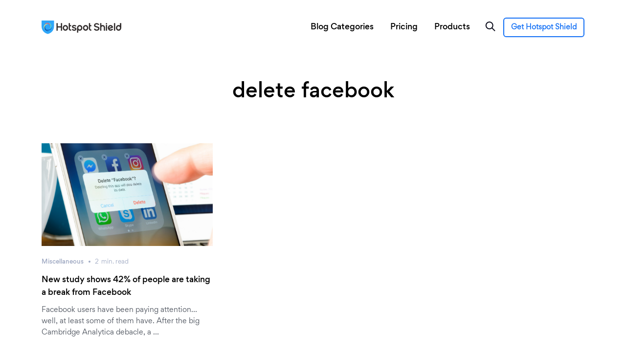

--- FILE ---
content_type: text/html; charset=UTF-8
request_url: https://www.hotspotshield.com/blog/tag/delete-facebook/
body_size: 11097
content:
<!DOCTYPE html>
<html lang="en-US" id="html">
<head>
	<meta charset="UTF-8">
	<meta name="viewport" content="width=device-width, initial-scale=1, shrink-to-fit=no">
	<link rel="profile" href="https://gmpg.org/xfn/11">

    <link rel="shortcut icon" href="https://blog.hotspotshield.com/wp-content/themes/hotspotshieldblog/img/ico/favicon.ico" type="image/x-icon">
    <link rel="apple-touch-icon" sizes="57x57" href="https://blog.hotspotshield.com/wp-content/themes/hotspotshieldblog/img/ico/apple-icon-57x57.png">
	<link rel="apple-touch-icon" sizes="60x60" href="https://blog.hotspotshield.com/wp-content/themes/hotspotshieldblog/img/ico/apple-icon-60x60.png">
	<link rel="apple-touch-icon" sizes="72x72" href="https://blog.hotspotshield.com/wp-content/themes/hotspotshieldblog/img/ico/apple-icon-72x72.png">
	<link rel="apple-touch-icon" sizes="76x76" href="https://blog.hotspotshield.com/wp-content/themes/hotspotshieldblog/img/ico/apple-icon-76x76.png">
	<link rel="apple-touch-icon" sizes="114x114" href="https://blog.hotspotshield.com/wp-content/themes/hotspotshieldblog/img/ico/apple-icon-114x114.png">
	<link rel="apple-touch-icon" sizes="120x120" href="https://blog.hotspotshield.com/wp-content/themes/hotspotshieldblog/img/ico/apple-icon-120x120.png">
	<link rel="apple-touch-icon" sizes="144x144" href="https://blog.hotspotshield.com/wp-content/themes/hotspotshieldblog/img/ico/apple-icon-144x144.png">
	<link rel="apple-touch-icon" sizes="152x152" href="https://blog.hotspotshield.com/wp-content/themes/hotspotshieldblog/img/ico/apple-icon-152x152.png">
	<link rel="apple-touch-icon" sizes="180x180" href="https://blog.hotspotshield.com/wp-content/themes/hotspotshieldblog/img/ico/apple-icon-180x180.png">
	<link rel="icon" type="image/png" sizes="192x192"  href="https://blog.hotspotshield.com/wp-content/themes/hotspotshieldblog/img/ico/android-icon-192x192.png">
	<link rel="icon" type="image/png" sizes="32x32" href="https://blog.hotspotshield.com/wp-content/themes/hotspotshieldblog/img/ico/favicon-32x32.png">
	<link rel="icon" type="image/png" sizes="96x96" href="https://blog.hotspotshield.com/wp-content/themes/hotspotshieldblog/img/ico/favicon-96x96.png">
	<link rel="icon" type="image/png" sizes="16x16" href="https://blog.hotspotshield.com/wp-content/themes/hotspotshieldblog/img/ico/favicon-16x16.png">
	<meta name="theme-color" content="#ffffff">	
	

	<title>delete facebook &#8211; Hotspot Shield VPN</title>
<meta name='robots' content='max-image-preview:large' />
	<style>img:is([sizes="auto" i], [sizes^="auto," i]) { contain-intrinsic-size: 3000px 1500px }</style>
	<link rel='dns-prefetch' href='//www.hotspotshield.com' />
<link rel='stylesheet' id='wp-block-library-css' href='https://blog.hotspotshield.com/wp-includes/css/dist/block-library/style.min.css?ver=6.8.3' type='text/css' media='all' />
<style id='classic-theme-styles-inline-css' type='text/css'>
/*! This file is auto-generated */
.wp-block-button__link{color:#fff;background-color:#32373c;border-radius:9999px;box-shadow:none;text-decoration:none;padding:calc(.667em + 2px) calc(1.333em + 2px);font-size:1.125em}.wp-block-file__button{background:#32373c;color:#fff;text-decoration:none}
</style>
<style id='safe-svg-svg-icon-style-inline-css' type='text/css'>
.safe-svg-cover{text-align:center}.safe-svg-cover .safe-svg-inside{display:inline-block;max-width:100%}.safe-svg-cover svg{fill:currentColor;height:100%;max-height:100%;max-width:100%;width:100%}

</style>
<link rel='stylesheet' id='wp-components-css' href='https://blog.hotspotshield.com/wp-includes/css/dist/components/style.min.css?ver=6.8.3' type='text/css' media='all' />
<link rel='stylesheet' id='wp-preferences-css' href='https://blog.hotspotshield.com/wp-includes/css/dist/preferences/style.min.css?ver=6.8.3' type='text/css' media='all' />
<link rel='stylesheet' id='wp-block-editor-css' href='https://blog.hotspotshield.com/wp-includes/css/dist/block-editor/style.min.css?ver=6.8.3' type='text/css' media='all' />
<link rel='stylesheet' id='popup-maker-block-library-style-css' href='https://blog.hotspotshield.com/wp-content/plugins/popup-maker/dist/packages/block-library-style.css?ver=dbea705cfafe089d65f1' type='text/css' media='all' />
<style id='global-styles-inline-css' type='text/css'>
:root{--wp--preset--aspect-ratio--square: 1;--wp--preset--aspect-ratio--4-3: 4/3;--wp--preset--aspect-ratio--3-4: 3/4;--wp--preset--aspect-ratio--3-2: 3/2;--wp--preset--aspect-ratio--2-3: 2/3;--wp--preset--aspect-ratio--16-9: 16/9;--wp--preset--aspect-ratio--9-16: 9/16;--wp--preset--color--black: #000000;--wp--preset--color--cyan-bluish-gray: #abb8c3;--wp--preset--color--white: #ffffff;--wp--preset--color--pale-pink: #f78da7;--wp--preset--color--vivid-red: #cf2e2e;--wp--preset--color--luminous-vivid-orange: #ff6900;--wp--preset--color--luminous-vivid-amber: #fcb900;--wp--preset--color--light-green-cyan: #7bdcb5;--wp--preset--color--vivid-green-cyan: #00d084;--wp--preset--color--pale-cyan-blue: #8ed1fc;--wp--preset--color--vivid-cyan-blue: #0693e3;--wp--preset--color--vivid-purple: #9b51e0;--wp--preset--gradient--vivid-cyan-blue-to-vivid-purple: linear-gradient(135deg,rgba(6,147,227,1) 0%,rgb(155,81,224) 100%);--wp--preset--gradient--light-green-cyan-to-vivid-green-cyan: linear-gradient(135deg,rgb(122,220,180) 0%,rgb(0,208,130) 100%);--wp--preset--gradient--luminous-vivid-amber-to-luminous-vivid-orange: linear-gradient(135deg,rgba(252,185,0,1) 0%,rgba(255,105,0,1) 100%);--wp--preset--gradient--luminous-vivid-orange-to-vivid-red: linear-gradient(135deg,rgba(255,105,0,1) 0%,rgb(207,46,46) 100%);--wp--preset--gradient--very-light-gray-to-cyan-bluish-gray: linear-gradient(135deg,rgb(238,238,238) 0%,rgb(169,184,195) 100%);--wp--preset--gradient--cool-to-warm-spectrum: linear-gradient(135deg,rgb(74,234,220) 0%,rgb(151,120,209) 20%,rgb(207,42,186) 40%,rgb(238,44,130) 60%,rgb(251,105,98) 80%,rgb(254,248,76) 100%);--wp--preset--gradient--blush-light-purple: linear-gradient(135deg,rgb(255,206,236) 0%,rgb(152,150,240) 100%);--wp--preset--gradient--blush-bordeaux: linear-gradient(135deg,rgb(254,205,165) 0%,rgb(254,45,45) 50%,rgb(107,0,62) 100%);--wp--preset--gradient--luminous-dusk: linear-gradient(135deg,rgb(255,203,112) 0%,rgb(199,81,192) 50%,rgb(65,88,208) 100%);--wp--preset--gradient--pale-ocean: linear-gradient(135deg,rgb(255,245,203) 0%,rgb(182,227,212) 50%,rgb(51,167,181) 100%);--wp--preset--gradient--electric-grass: linear-gradient(135deg,rgb(202,248,128) 0%,rgb(113,206,126) 100%);--wp--preset--gradient--midnight: linear-gradient(135deg,rgb(2,3,129) 0%,rgb(40,116,252) 100%);--wp--preset--font-size--small: 13px;--wp--preset--font-size--medium: 20px;--wp--preset--font-size--large: 36px;--wp--preset--font-size--x-large: 42px;--wp--preset--spacing--20: 0.44rem;--wp--preset--spacing--30: 0.67rem;--wp--preset--spacing--40: 1rem;--wp--preset--spacing--50: 1.5rem;--wp--preset--spacing--60: 2.25rem;--wp--preset--spacing--70: 3.38rem;--wp--preset--spacing--80: 5.06rem;--wp--preset--shadow--natural: 6px 6px 9px rgba(0, 0, 0, 0.2);--wp--preset--shadow--deep: 12px 12px 50px rgba(0, 0, 0, 0.4);--wp--preset--shadow--sharp: 6px 6px 0px rgba(0, 0, 0, 0.2);--wp--preset--shadow--outlined: 6px 6px 0px -3px rgba(255, 255, 255, 1), 6px 6px rgba(0, 0, 0, 1);--wp--preset--shadow--crisp: 6px 6px 0px rgba(0, 0, 0, 1);}:where(.is-layout-flex){gap: 0.5em;}:where(.is-layout-grid){gap: 0.5em;}body .is-layout-flex{display: flex;}.is-layout-flex{flex-wrap: wrap;align-items: center;}.is-layout-flex > :is(*, div){margin: 0;}body .is-layout-grid{display: grid;}.is-layout-grid > :is(*, div){margin: 0;}:where(.wp-block-columns.is-layout-flex){gap: 2em;}:where(.wp-block-columns.is-layout-grid){gap: 2em;}:where(.wp-block-post-template.is-layout-flex){gap: 1.25em;}:where(.wp-block-post-template.is-layout-grid){gap: 1.25em;}.has-black-color{color: var(--wp--preset--color--black) !important;}.has-cyan-bluish-gray-color{color: var(--wp--preset--color--cyan-bluish-gray) !important;}.has-white-color{color: var(--wp--preset--color--white) !important;}.has-pale-pink-color{color: var(--wp--preset--color--pale-pink) !important;}.has-vivid-red-color{color: var(--wp--preset--color--vivid-red) !important;}.has-luminous-vivid-orange-color{color: var(--wp--preset--color--luminous-vivid-orange) !important;}.has-luminous-vivid-amber-color{color: var(--wp--preset--color--luminous-vivid-amber) !important;}.has-light-green-cyan-color{color: var(--wp--preset--color--light-green-cyan) !important;}.has-vivid-green-cyan-color{color: var(--wp--preset--color--vivid-green-cyan) !important;}.has-pale-cyan-blue-color{color: var(--wp--preset--color--pale-cyan-blue) !important;}.has-vivid-cyan-blue-color{color: var(--wp--preset--color--vivid-cyan-blue) !important;}.has-vivid-purple-color{color: var(--wp--preset--color--vivid-purple) !important;}.has-black-background-color{background-color: var(--wp--preset--color--black) !important;}.has-cyan-bluish-gray-background-color{background-color: var(--wp--preset--color--cyan-bluish-gray) !important;}.has-white-background-color{background-color: var(--wp--preset--color--white) !important;}.has-pale-pink-background-color{background-color: var(--wp--preset--color--pale-pink) !important;}.has-vivid-red-background-color{background-color: var(--wp--preset--color--vivid-red) !important;}.has-luminous-vivid-orange-background-color{background-color: var(--wp--preset--color--luminous-vivid-orange) !important;}.has-luminous-vivid-amber-background-color{background-color: var(--wp--preset--color--luminous-vivid-amber) !important;}.has-light-green-cyan-background-color{background-color: var(--wp--preset--color--light-green-cyan) !important;}.has-vivid-green-cyan-background-color{background-color: var(--wp--preset--color--vivid-green-cyan) !important;}.has-pale-cyan-blue-background-color{background-color: var(--wp--preset--color--pale-cyan-blue) !important;}.has-vivid-cyan-blue-background-color{background-color: var(--wp--preset--color--vivid-cyan-blue) !important;}.has-vivid-purple-background-color{background-color: var(--wp--preset--color--vivid-purple) !important;}.has-black-border-color{border-color: var(--wp--preset--color--black) !important;}.has-cyan-bluish-gray-border-color{border-color: var(--wp--preset--color--cyan-bluish-gray) !important;}.has-white-border-color{border-color: var(--wp--preset--color--white) !important;}.has-pale-pink-border-color{border-color: var(--wp--preset--color--pale-pink) !important;}.has-vivid-red-border-color{border-color: var(--wp--preset--color--vivid-red) !important;}.has-luminous-vivid-orange-border-color{border-color: var(--wp--preset--color--luminous-vivid-orange) !important;}.has-luminous-vivid-amber-border-color{border-color: var(--wp--preset--color--luminous-vivid-amber) !important;}.has-light-green-cyan-border-color{border-color: var(--wp--preset--color--light-green-cyan) !important;}.has-vivid-green-cyan-border-color{border-color: var(--wp--preset--color--vivid-green-cyan) !important;}.has-pale-cyan-blue-border-color{border-color: var(--wp--preset--color--pale-cyan-blue) !important;}.has-vivid-cyan-blue-border-color{border-color: var(--wp--preset--color--vivid-cyan-blue) !important;}.has-vivid-purple-border-color{border-color: var(--wp--preset--color--vivid-purple) !important;}.has-vivid-cyan-blue-to-vivid-purple-gradient-background{background: var(--wp--preset--gradient--vivid-cyan-blue-to-vivid-purple) !important;}.has-light-green-cyan-to-vivid-green-cyan-gradient-background{background: var(--wp--preset--gradient--light-green-cyan-to-vivid-green-cyan) !important;}.has-luminous-vivid-amber-to-luminous-vivid-orange-gradient-background{background: var(--wp--preset--gradient--luminous-vivid-amber-to-luminous-vivid-orange) !important;}.has-luminous-vivid-orange-to-vivid-red-gradient-background{background: var(--wp--preset--gradient--luminous-vivid-orange-to-vivid-red) !important;}.has-very-light-gray-to-cyan-bluish-gray-gradient-background{background: var(--wp--preset--gradient--very-light-gray-to-cyan-bluish-gray) !important;}.has-cool-to-warm-spectrum-gradient-background{background: var(--wp--preset--gradient--cool-to-warm-spectrum) !important;}.has-blush-light-purple-gradient-background{background: var(--wp--preset--gradient--blush-light-purple) !important;}.has-blush-bordeaux-gradient-background{background: var(--wp--preset--gradient--blush-bordeaux) !important;}.has-luminous-dusk-gradient-background{background: var(--wp--preset--gradient--luminous-dusk) !important;}.has-pale-ocean-gradient-background{background: var(--wp--preset--gradient--pale-ocean) !important;}.has-electric-grass-gradient-background{background: var(--wp--preset--gradient--electric-grass) !important;}.has-midnight-gradient-background{background: var(--wp--preset--gradient--midnight) !important;}.has-small-font-size{font-size: var(--wp--preset--font-size--small) !important;}.has-medium-font-size{font-size: var(--wp--preset--font-size--medium) !important;}.has-large-font-size{font-size: var(--wp--preset--font-size--large) !important;}.has-x-large-font-size{font-size: var(--wp--preset--font-size--x-large) !important;}
:where(.wp-block-post-template.is-layout-flex){gap: 1.25em;}:where(.wp-block-post-template.is-layout-grid){gap: 1.25em;}
:where(.wp-block-columns.is-layout-flex){gap: 2em;}:where(.wp-block-columns.is-layout-grid){gap: 2em;}
:root :where(.wp-block-pullquote){font-size: 1.5em;line-height: 1.6;}
</style>
<link rel='stylesheet' id='widgets-on-pages-css' href='https://blog.hotspotshield.com/wp-content/plugins/widgets-on-pages/public/css/widgets-on-pages-public.css?ver=1.4.0' type='text/css' media='all' />
<link rel='stylesheet' id='ppress-frontend-css' href='https://blog.hotspotshield.com/wp-content/plugins/wp-user-avatar/assets/css/frontend.min.css?ver=4.16.8' type='text/css' media='all' />
<link rel='stylesheet' id='ppress-flatpickr-css' href='https://blog.hotspotshield.com/wp-content/plugins/wp-user-avatar/assets/flatpickr/flatpickr.min.css?ver=4.16.8' type='text/css' media='all' />
<link rel='stylesheet' id='ppress-select2-css' href='https://blog.hotspotshield.com/wp-content/plugins/wp-user-avatar/assets/select2/select2.min.css?ver=6.8.3' type='text/css' media='all' />
<link rel='stylesheet' id='understrap-styles-css' href='https://blog.hotspotshield.com/wp-content/themes/hotspotshieldblog/css/theme.min.css?ver=0.9.1.1692786596' type='text/css' media='all' />
<link rel='stylesheet' id='newsletter-css' href='https://blog.hotspotshield.com/wp-content/plugins/newsletter/style.css?ver=9.1.0' type='text/css' media='all' />
<link rel='stylesheet' id='wp-pagenavi-css' href='https://blog.hotspotshield.com/wp-content/plugins/wp-pagenavi/pagenavi-css.css?ver=2.70' type='text/css' media='all' />
<link rel='stylesheet' id='heateor_sss_frontend_css-css' href='https://blog.hotspotshield.com/wp-content/plugins/sassy-social-share/public/css/sassy-social-share-public.css?ver=3.3.79' type='text/css' media='all' />
<style id='heateor_sss_frontend_css-inline-css' type='text/css'>
.heateor_sss_button_instagram span.heateor_sss_svg,a.heateor_sss_instagram span.heateor_sss_svg{background:radial-gradient(circle at 30% 107%,#fdf497 0,#fdf497 5%,#fd5949 45%,#d6249f 60%,#285aeb 90%)}.heateor_sss_horizontal_sharing .heateor_sss_svg,.heateor_sss_standard_follow_icons_container .heateor_sss_svg{color:#fff;border-width:0px;border-style:solid;border-color:transparent}.heateor_sss_horizontal_sharing .heateorSssTCBackground{color:#666}.heateor_sss_horizontal_sharing span.heateor_sss_svg:hover,.heateor_sss_standard_follow_icons_container span.heateor_sss_svg:hover{border-color:transparent;}.heateor_sss_vertical_sharing span.heateor_sss_svg,.heateor_sss_floating_follow_icons_container span.heateor_sss_svg{color:#fff;border-width:0px;border-style:solid;border-color:transparent;}.heateor_sss_vertical_sharing .heateorSssTCBackground{color:#666;}.heateor_sss_vertical_sharing span.heateor_sss_svg:hover,.heateor_sss_floating_follow_icons_container span.heateor_sss_svg:hover{border-color:transparent;}@media screen and (max-width:783px) {.heateor_sss_vertical_sharing{display:none!important}}
</style>
<link rel='stylesheet' id='popup-maker-site-css' href='//blog.hotspotshield.com/wp-content/uploads/pum/pum-site-styles.css?generated=1755234298&#038;ver=1.21.5' type='text/css' media='all' />
<script type="text/javascript" src="https://blog.hotspotshield.com/wp-includes/js/jquery/jquery.min.js?ver=3.7.1" id="jquery-core-js"></script>
<script type="text/javascript" src="https://blog.hotspotshield.com/wp-includes/js/jquery/jquery-migrate.min.js?ver=3.4.1" id="jquery-migrate-js"></script>
<script type="text/javascript" src="https://blog.hotspotshield.com/wp-content/plugins/wp-user-avatar/assets/flatpickr/flatpickr.min.js?ver=4.16.8" id="ppress-flatpickr-js"></script>
<script type="text/javascript" src="https://blog.hotspotshield.com/wp-content/plugins/wp-user-avatar/assets/select2/select2.min.js?ver=4.16.8" id="ppress-select2-js"></script>
<link rel="https://api.w.org/" href="https://blog.hotspotshield.com/wp-json/" /><link rel="alternate" title="JSON" type="application/json" href="https://blog.hotspotshield.com/wp-json/wp/v2/tags/4103" /><meta name="mobile-web-app-capable" content="yes">
<meta name="apple-mobile-web-app-capable" content="yes">
<meta name="apple-mobile-web-app-title" content="Hotspot Shield VPN - ">
		<style type="text/css" id="wp-custom-css">
			.left-col1 {
	padding-left: 50px;
}

.left-col2 {
	padding-left: 25px;
}

strong, b{
	font-family: "Gordita Medium";
}
.getbtn-cta {
		display: inline-block;
    border: solid 2px #1370f5;
    line-height: 16px;
    height: 40px;
    padding: 10px 14px !important;
    font-size: 14px;
    color: #1370F5;
    border-radius: 6px;
    text-align: center;
    font-weight: 600;
    width: auto;
}
.getbtn-cta a {
    color: #1370F5 !important;
		font-family: "Gordita" !important;
}

.getbtn-cta:hover {
	border: 2px solid #118CFF;
  background: #118CFF;
	color: #fff;
}

/*Author profile styles*/

#author {
	background: #fafafa;
	padding: 50px 0px;
	margin-bottom: 50px;
}

.authorcolumn1 {
  float: left;
  width: 25%;
  padding: 5px;
}
.authorcolumn2 {
  float: left;
  width: 75%;
  padding: 5px 5px 5px 50px;
}

@media screen and (max-width: 500px) {
  .authorcolumn1 {
    width: 100%;
		padding: 15px 5px;
  }
	.authorcolumn2 {
		width: 100%;
		padding: 5px;
	}
}

/*Our Authors*/

#authorslist {
	background: #fafafa;
	padding: 50px 0px;
	margin-top: 0px;
	margin-bottom: 50px;
}
#authorslist > div > div > div.authorscolumn2 > h1 {
	
}

.authorscolumn1 {
  float: left;
  width: 60%;
  padding: 5px;
}
.authorscolumn2 {
  float: left;
  width: 40%;
  padding: 5px 5px 5px 50px;
}

@media screen and (max-width: 500px) {
	.regular__content{
		padding: 15px;
	}
	
	#authorslist {
	background: #fafafa;
	padding: 0px;
	margin-top: 0px;
	margin-bottom: 20px;
}
  .authorscolumn1 {
    width: 100%;
		padding: 0;
  }
	.authorscolumn2 {
		width: 100%;
		padding: 15px;
	}
}
#page__footer .footer__wrapper .footer__menu h5 {
    font-size: 14px;
    font-family: "Gordita";
    line-height: 16px;
    margin-bottom: 7px;
    position: relative;
    color: #fff;
}
#page__footer {
    background: #101010;
    font-size: .875rem;
    overflow: hidden;
    padding-top: 60px;
    padding-bottom: 0px;
}
#page__footer .footer__wrapper {
    margin: 0 auto;
    padding: 0 30px;
    max-width: 1170px;
}
#page__footer .footer__wrapper .footer__menu {
    margin: 0 0 60px;
}
.footer__menu--list {
    line-height: 16px;
    width: 160px;
    margin-right: 30px;
    margin-left: 0;
    padding-right: 0;
}
#page__footer .footer__wrapper .footer__menu .footer__menu--list li a {
    font-size: 14px;
    line-height: 16px;
    padding-top: 7px;
    padding-bottom: 7px;
    display: block;
    color: #b3b3b3;
    font-family: "Gordita";
}
#page__footer .footer__wrapper .footer__menu .footer__menu--list li a:hover {
    color: #1370f5;
}
#page__footer .footer__bottom {
    margin-top: 0px;
    padding-bottom: 8px;
}
#page__footer .footer__bottom .footer__socials {
    position: relative;
    top: -6px;
}
#page__footer .footer__bottom .footer__socials a {
    padding: 11px 11px 14px;
}
#page__footer .footer__nav {
    padding-bottom: 56px;
}
#page__footer .footer__nav #menu-tos-menu li a {
    font-size: 12px;
    color: #b3b3b3;
    margin-right: 10px;
    font-family: "Gordita";
}
#page__footer .footer__nav #menu-tos-menu li a:hover {
    color: #1370f5;
}
#page__footer .footer__nav small {
    font-family: "Gordita";
    font-size: 12px;
    line-height: 18px;
    color: #707070;
}
.footer__menu--list .menu-item-5991 {
	display:none !important;
}		</style>
			<script src="https://cmp.osano.com/16A2vNUFatg5b44KX/fc80ae52-dd27-4d1b-9a67-d9de5f3e1473/osano.js"></script>
</head>

<body class="archive tag-delete-facebook tag-4103 wp-theme-hotspotshieldblog group-blog hfeed">

	<div class="menu-overlay"></div>

	<div class="main-menu-sidebar visible-xs visible-sm visible-md" id="menu">

		<header>
			<a href="https://www.hotspotshield.com" class="d-md-block mobile-logo">
				<img src="https://blog.hotspotshield.com/wp-content/uploads/2020/09/full.svg" alt="Hotspot Shield VPN">
			</a>				
			<a href="javascript:;" class="close-menu-btn"><svg viewBox="0 0 20 20" id="icon-close-push" width="16px" height="16px"><g stroke="#fff" stroke-width="2" fill="none" fill-rule="evenodd" stroke-linecap="square"><path d="M2 2l16 16M2 18L18 2"></path></g></svg></a>
		</header>
		<!-- // header  -->

		<nav id="sidebar-menu-wrapper">
			<div id="menu">    
				<ul class="nav-links">
				<li id="menu-item-5896" class="menu-item menu-item-type-custom menu-item-object-custom menu-item-has-children menu-item-5896 has-menu"><a title="Blog Categories" href="https://www.hotspotshield.com/blog" aria-haspopup="true"  data-toggle="dropdownx" >Blog Categories</a><small></small>
<ul role="menu" class=" dropdown-some">
	<li id="menu-item-5897" class="menu-item menu-item-type-taxonomy menu-item-object-category menu-item-5897"><a title="Gaming" href="https://blog.hotspotshield.com/category/gaming/"  data-toggle="dropdownx" >Gaming</a></li>
	<li id="menu-item-5898" class="menu-item menu-item-type-taxonomy menu-item-object-category menu-item-5898"><a title="Internet Censorship" href="https://blog.hotspotshield.com/category/internet-censorship/"  data-toggle="dropdownx" >Internet Censorship</a></li>
	<li id="menu-item-5899" class="menu-item menu-item-type-taxonomy menu-item-object-category menu-item-5899"><a title="Miscellaneous" href="https://blog.hotspotshield.com/category/miscellaneous/"  data-toggle="dropdownx" >Miscellaneous</a></li>
	<li id="menu-item-5900" class="menu-item menu-item-type-taxonomy menu-item-object-category menu-item-5900"><a title="Music" href="https://blog.hotspotshield.com/category/music/"  data-toggle="dropdownx" >Music</a></li>
	<li id="menu-item-5901" class="menu-item menu-item-type-taxonomy menu-item-object-category menu-item-5901"><a title="Parenting" href="https://blog.hotspotshield.com/category/parenting/"  data-toggle="dropdownx" >Parenting</a></li>
	<li id="menu-item-5902" class="menu-item menu-item-type-taxonomy menu-item-object-category menu-item-5902"><a title="Privacy &amp; Security" href="https://blog.hotspotshield.com/category/privacy-security/"  data-toggle="dropdownx" >Privacy &amp; Security</a></li>
	<li id="menu-item-5903" class="menu-item menu-item-type-taxonomy menu-item-object-category menu-item-5903"><a title="Product News" href="https://blog.hotspotshield.com/category/product-news/"  data-toggle="dropdownx" >Product News</a></li>
	<li id="menu-item-5904" class="menu-item menu-item-type-taxonomy menu-item-object-category menu-item-5904"><a title="Sports" href="https://blog.hotspotshield.com/category/sports/"  data-toggle="dropdownx" >Sports</a></li>
	<li id="menu-item-5905" class="menu-item menu-item-type-taxonomy menu-item-object-category menu-item-5905"><a title="Tips" href="https://blog.hotspotshield.com/category/tips/"  data-toggle="dropdownx" >Tips</a></li>
	<li id="menu-item-5906" class="menu-item menu-item-type-taxonomy menu-item-object-category menu-item-5906"><a title="Travel" href="https://blog.hotspotshield.com/category/travel/"  data-toggle="dropdownx" >Travel</a></li>
	<li id="menu-item-5907" class="menu-item menu-item-type-taxonomy menu-item-object-category menu-item-5907"><a title="TV &amp; Movies" href="https://blog.hotspotshield.com/category/tv-movies/"  data-toggle="dropdownx" >TV &amp; Movies</a></li>
</ul>
</li>
<li id="menu-item-6134" class="menu-item menu-item-type-custom menu-item-object-custom menu-item-6134"><a title="Pricing" href="https://www.hotspotshield.com/select-plan/"  data-toggle="dropdownx" >Pricing</a></li>
<li id="menu-item-6133" class="menu-item menu-item-type-custom menu-item-object-custom menu-item-6133"><a title="Products" href="https://www.hotspotshield.com/vpn/vpn-for-mac/"  data-toggle="dropdownx" >Products</a></li>
  			
				</ul>
			</div>
			<!-- // menu  -->
		</nav>
		<!-- // sidebar menu wrapper  -->

	</div>

    <div class="fixed-top" id="header-blog">
        <div class="container">
			<div class="top__branding">
				<a href="https://www.hotspotshield.com" class="desk-logo"><img src="https://blog.hotspotshield.com/wp-content/uploads/2020/09/full.svg" alt="Hotspot Shield VPN"></a>
				<a href="https://www.hotspotshield.com" class="mobile-logo"><img src="https://blog.hotspotshield.com/wp-content/uploads/2020/09/full.svg" alt="Hotspot Shield VPN"></a>
			</div>
			<!-- // braidng  -->      
			<div class="top__nav">
			    <div class="menu-blog-menu-container"><ul id="menu-blog-menu-1" class="menu"><li class="menu-item menu-item-type-custom menu-item-object-custom menu-item-has-children menu-item-5896"><a href="https://www.hotspotshield.com/blog">Blog Categories</a>
<ul class="sub-menu">
	<li class="menu-item menu-item-type-taxonomy menu-item-object-category menu-item-5897"><a href="https://blog.hotspotshield.com/category/gaming/">Gaming</a></li>
	<li class="menu-item menu-item-type-taxonomy menu-item-object-category menu-item-5898"><a href="https://blog.hotspotshield.com/category/internet-censorship/">Internet Censorship</a></li>
	<li class="menu-item menu-item-type-taxonomy menu-item-object-category menu-item-5899"><a href="https://blog.hotspotshield.com/category/miscellaneous/">Miscellaneous</a></li>
	<li class="menu-item menu-item-type-taxonomy menu-item-object-category menu-item-5900"><a href="https://blog.hotspotshield.com/category/music/">Music</a></li>
	<li class="menu-item menu-item-type-taxonomy menu-item-object-category menu-item-5901"><a href="https://blog.hotspotshield.com/category/parenting/">Parenting</a></li>
	<li class="menu-item menu-item-type-taxonomy menu-item-object-category menu-item-5902"><a href="https://blog.hotspotshield.com/category/privacy-security/">Privacy &amp; Security</a></li>
	<li class="menu-item menu-item-type-taxonomy menu-item-object-category menu-item-5903"><a href="https://blog.hotspotshield.com/category/product-news/">Product News</a></li>
	<li class="menu-item menu-item-type-taxonomy menu-item-object-category menu-item-5904"><a href="https://blog.hotspotshield.com/category/sports/">Sports</a></li>
	<li class="menu-item menu-item-type-taxonomy menu-item-object-category menu-item-5905"><a href="https://blog.hotspotshield.com/category/tips/">Tips</a></li>
	<li class="menu-item menu-item-type-taxonomy menu-item-object-category menu-item-5906"><a href="https://blog.hotspotshield.com/category/travel/">Travel</a></li>
	<li class="menu-item menu-item-type-taxonomy menu-item-object-category menu-item-5907"><a href="https://blog.hotspotshield.com/category/tv-movies/">TV &amp; Movies</a></li>
</ul>
</li>
<li class="menu-item menu-item-type-custom menu-item-object-custom menu-item-6134"><a href="https://www.hotspotshield.com/select-plan/">Pricing</a></li>
<li class="menu-item menu-item-type-custom menu-item-object-custom menu-item-6133"><a href="https://www.hotspotshield.com/vpn/vpn-for-mac/">Products</a></li>
</ul></div>				<a href="javascript:;" id="search-btn"><img src="https://blog.hotspotshield.com/wp-content/themes/hotspotshieldblog/img/ico/search.svg" alt=""></a>
				<a class="getbtn-cta" href="https://www.hotspotshield.com/select-plan/">Get Hotspot Shield</a>
			</div>
			<!-- // nav  -->     
			<div id="search-bar">
				<form role="search" action="https://blog.hotspotshield.com/" method="get" id="searchform">
					<input type="text" name="s" placeholder="Search"/>
					<button type="submit" alt="Search" value=""><img src="https://blog.hotspotshield.com/wp-content/themes/hotspotshieldblog/img/ico/search-small.svg" alt=""></button>
				</form>
				<a href="javascript:;" class="btn-close"><img src="https://blog.hotspotshield.com/wp-content/themes/hotspotshieldblog/img/ico/close-search.svg" alt=""></a>
			</div>
			<!-- // search bar  -->			
			<div id="mobile-menu--btn" class="d-lg-none">
				<a href="javascript:;">
					<span></span>
					<span></span>
					<span></span>
				</a>
			</div>
			<!-- // mobile  -->		
			<a href="javascript:;" id="search-btn--mobile" class="d-lg-none"><img src="https://blog.hotspotshield.com/wp-content/themes/hotspotshieldblog/img/ico/search.svg" alt=""></a>
        </div>
        <!-- // container  -->
    </div>
    <!-- // blog header  -->
    <div id="blog-page">

        <div id="blog-latest">
            <header>
                <h2>delete facebook</h2>
            </header>
            <!-- // header  -->

            <div class="container blog-container">
                <div class="row">            


                    
                        <div class="col-lg-4 col-md-4">
                            <article class="blog-article">
                                <div class="blog-article__image">
                                    <a href="https://blog.hotspotshield.com/study-delete-facebook/">
                                        <!--  

                                        <img alt=""
                                            srcset=" 1x, 
                                             2x" src=""/>  -->

                                        <img alt="New study shows 42% of people are taking a break from Facebook"
                                        srcset="https://blog.hotspotshield.com/wp-content/uploads/2018/07/iStock-926131762.jpg 1x, 
                                        https://blog.hotspotshield.com/wp-content/uploads/2018/07/iStock-926131762.jpg 2x" class="img-responsive" src="https://blog.hotspotshield.com/wp-content/uploads/2018/07/iStock-926131762.jpg" /> 

                                    </a>
                                </div>
                                <!-- // image  -->
                                <div class="blog-article__content">
                                    <div class="metas">
                                        <span><a href="https://blog.hotspotshield.com/category/miscellaneous/">Miscellaneous</a></span>
                                        <span><span class="span-reading-time rt-reading-time"><span class="rt-label rt-prefix"></span> <span class="rt-time"> 2</span> <span class="rt-label rt-postfix">min.</span></span>  read</span>
                                    </div>
                                    <!-- // metas  -->                                
                                    <h3><a href="https://blog.hotspotshield.com/study-delete-facebook/">New study shows 42% of people are taking a break from Facebook</a></h3>
                                    <p>Facebook users have been paying attention…well, at least some of them have. After the big Cambridge Analytica debacle, a &#8230;</p>
                                </div>
                                <!-- // content  -->
                            </article>
                            <!-- // article  -->
                        </div>
                        <!-- // col  -->    

                    
                </div>

                <nav class="pagination-block">
                                    </nav>     
                
            </div>
            <!-- // container  -->                     

        </div>
        <!-- // latest  -->
    </div>
    <!-- // blog page  -->


	<footer id="page__footer">
		<div class="footer__wrapper">

			<div class="footer__menu">
				<h5 class="footer__menu--title">Products</h5>
				<ul class="footer__menu--list">
					<li id="menu-item-5986" class="menu-item menu-item-type-custom menu-item-object-custom menu-item-5986"><a href="https://www.hotspotshield.com/free-vpn/">Free VPN Download</a></li>
<li id="menu-item-5987" class="menu-item menu-item-type-custom menu-item-object-custom menu-item-5987"><a href="https://www.hotspotshield.com/vpn/vpn-for-windows">VPN for Windows PC</a></li>
<li id="menu-item-5988" class="menu-item menu-item-type-custom menu-item-object-custom menu-item-5988"><a href="https://www.hotspotshield.com/vpn/vpn-for-mac/">VPN for Mac</a></li>
<li id="menu-item-5989" class="menu-item menu-item-type-custom menu-item-object-custom menu-item-5989"><a href="https://www.hotspotshield.com/vpn/vpn-for-iphone/">VPN for iOS</a></li>
<li id="menu-item-5990" class="menu-item menu-item-type-custom menu-item-object-custom menu-item-5990"><a href="https://www.hotspotshield.com/vpn/vpn-for-android/">VPN for Android</a></li>
<li id="menu-item-5991" class="menu-item menu-item-type-custom menu-item-object-custom menu-item-5991"><a href="https://www.hotspotshield.com/vpn/vpn-for-chrome/">VPN for Chrome</a></li>
<li id="menu-item-6365" class="menu-item menu-item-type-custom menu-item-object-custom menu-item-6365"><a href="https://www.hotspotshield.com/vpn/vpn-for-tv/">VPN for TV</a></li>
				</ul>
			</div>
			<!-- // menu  -->

			<div class="footer__menu">
				<h5 class="footer__menu--title">VPN Info</h5>
				<ul class="footer__menu--list">
					<li id="menu-item-5992" class="menu-item menu-item-type-custom menu-item-object-custom menu-item-home menu-item-5992"><a href="https://blog.hotspotshield.com/">VPN Blog</a></li>
<li id="menu-item-5993" class="menu-item menu-item-type-custom menu-item-object-custom menu-item-5993"><a href="https://www.hotspotshield.com/what-is-a-vpn/">What is a VPN</a></li>
<li id="menu-item-5994" class="menu-item menu-item-type-custom menu-item-object-custom menu-item-5994"><a href="https://www.hotspotshield.com/vpn-service/streaming/netflix-vpn/">Netflix VPN</a></li>
<li id="menu-item-5995" class="menu-item menu-item-type-custom menu-item-object-custom menu-item-5995"><a href="https://www.hotspotshield.com/what-is-a-vpn/private-secure-browsing/">VPN for Privacy</a></li>
<li id="menu-item-5996" class="menu-item menu-item-type-custom menu-item-object-custom menu-item-5996"><a href="https://www.hotspotshield.com/streaming/">VPN for Streaming</a></li>
<li id="menu-item-6125" class="menu-item menu-item-type-custom menu-item-object-custom menu-item-6125"><a href="https://www.hotspotshield.com/blog/gaming-vpn-free/">VPN for Gaming</a></li>
<li id="menu-item-6367" class="menu-item menu-item-type-custom menu-item-object-custom menu-item-6367"><a href="https://www.hotspotshield.com/resources/">VPN Resources</a></li>
<li id="menu-item-6368" class="menu-item menu-item-type-custom menu-item-object-custom menu-item-6368"><a href="https://www.hotspotshield.com/what-is-a-vpn/benefits/">VPN Benefits</a></li>
				</ul>
			</div>
			<!-- // menu  -->		
			
			<div class="footer__menu">
				<h5 class="footer__menu--title">Other Resources</h5>
				<ul class="footer__menu--list">
					<li id="menu-item-5998" class="menu-item menu-item-type-custom menu-item-object-custom menu-item-5998"><a href="https://www.hotspotshield.com/what-is-my-ip/">What is my IP</a></li>
<li id="menu-item-5999" class="menu-item menu-item-type-custom menu-item-object-custom menu-item-5999"><a href="https://www.hotspotshield.com/what-is-my-ip/how-do-ip-addresses-work/">How IP works</a></li>
<li id="menu-item-6000" class="menu-item menu-item-type-custom menu-item-object-custom menu-item-6000"><a href="https://www.hotspotshield.com/what-is-my-ip/what-can-someone-do-with-your-ip-address/">How Hackers Use IP</a></li>
<li id="menu-item-6001" class="menu-item menu-item-type-custom menu-item-object-custom menu-item-6001"><a href="https://www.hotspotshield.com/what-is-my-ip/change-my-ip/">Change My IP</a></li>
<li id="menu-item-6002" class="menu-item menu-item-type-custom menu-item-object-custom menu-item-6002"><a href="https://www.hotspotshield.com/what-is-my-ip/hide-my-ip/">Hide My IP</a></li>
<li id="menu-item-6003" class="menu-item menu-item-type-custom menu-item-object-custom menu-item-6003"><a href="https://www.hotspotshield.com/glossary/">Glossary</a></li>
<li id="menu-item-6369" class="menu-item menu-item-type-custom menu-item-object-custom menu-item-6369"><a href="https://www.hotspotshield.com/free-proxy/">Free Proxy</a></li>
				</ul>
			</div>
			<!-- // menu  -->		
			
			<div class="footer__menu">
				<h5 class="footer__menu--title">About Hotspot Shield</h5>
				<ul class="footer__menu--list">
					<li id="menu-item-6004" class="menu-item menu-item-type-custom menu-item-object-custom menu-item-6004"><a href="https://www.hotspotshield.com//select-plan/">VPN Plans &#038; Pricing</a></li>
<li id="menu-item-6005" class="menu-item menu-item-type-custom menu-item-object-custom menu-item-6005"><a href="https://www.hotspotshield.com/what-is-a-vpn/fastest-vpn/">Fastest VPN</a></li>
<li id="menu-item-6006" class="menu-item menu-item-type-custom menu-item-object-custom menu-item-6006"><a href="https://www.hotspotshield.com/vpn-service/server-locations/">Virtual Locations</a></li>
<li id="menu-item-6007" class="menu-item menu-item-type-custom menu-item-object-custom menu-item-6007"><a href="https://www.hotspotshield.com/reviews">Awards &#038; Reviews</a></li>
<li id="menu-item-6008" class="menu-item menu-item-type-custom menu-item-object-custom menu-item-6008"><a href="https://www.hotspotshield.com/sitemap/">Site Map</a></li>
				</ul>
			</div>
			<!-- // menu  -->		
			
			<div class="footer__menu">
				<h5 class="footer__menu--title">Help</h5>
				<ul class="footer__menu--list">
					<li id="menu-item-6010" class="menu-item menu-item-type-custom menu-item-object-custom menu-item-6010"><a href="https://support.hotspotshield.com/">Support Center</a></li>
<li id="menu-item-6011" class="menu-item menu-item-type-custom menu-item-object-custom menu-item-6011"><a href="https://support.hotspotshield.com/hc/en-us/requests/new">Contact Us</a></li>
<li id="menu-item-6012" class="menu-item menu-item-type-custom menu-item-object-custom menu-item-6012"><a href="https://www.hotspotshield.com/affiliates/">Affiliates</a></li>
<li id="menu-item-6013" class="menu-item menu-item-type-custom menu-item-object-custom menu-item-6013"><a href="https://www.hotspotshield.com/vpn-service/business/">Business VPN</a></li>
				</ul>
			</div>
			<!-- // menu  -->				

		</div>
		<!-- // wrapper  -->
		<div class="container">
			<div class="footer__bottom">
				<div class="footer__socials">
										   															<a href="https://www.facebook.com/hotspotshield" target="_blank" class="facebook">
									<img src="https://blog.hotspotshield.com/wp-content/themes/hotspotshieldblog/img/ico/facebook.svg" alt="Facebook">
									<img src="https://blog.hotspotshield.com/wp-content/themes/hotspotshieldblog/img/ico/facebook-hover.svg" class="icohover" alt="Facebook">
								</a>
							   					   
					   															<a href="https://twitter.com/hotspotshield" target="_blank" class="twitter">
									<img src="https://blog.hotspotshield.com/wp-content/themes/hotspotshieldblog/img/ico/twitter.svg" alt="">
									<img src="https://blog.hotspotshield.com/wp-content/themes/hotspotshieldblog/img/ico/twitter-hover.svg" class="icohover" alt="">
								</a>					
							   					   
					   							   					   
					   															<a href="https://www.instagram.com/hotspotshield/" target="_blank" class="instagram">
									<img src="https://blog.hotspotshield.com/wp-content/themes/hotspotshieldblog/img/ico/insta-white.png" alt="">
									<img src="https://blog.hotspotshield.com/wp-content/themes/hotspotshieldblog/img/ico/instagram-hover.svg" class="icohover" alt="">
								</a>											
							   					   
					   									</div>
				<!-- // socials  -->				
				
			</div>
			<!-- // bottom  -->
			<div class="footer__nav">
				<div class="footer__left">
					<div class="menu-tos-menu-container"><ul id="menu-tos-menu" class="menu"><li id="menu-item-6023" class="menu-item menu-item-type-custom menu-item-object-custom menu-item-6023"><a href="https://www.hotspotshield.com/legal/">Terms of service</a></li>
<li id="menu-item-6022" class="menu-item menu-item-type-custom menu-item-object-custom menu-item-6022"><a href="https://www.hotspotshield.com/privacy-policy/">Privacy policy</a></li>
<li id="menu-item-6126" class="menu-item menu-item-type-custom menu-item-object-custom menu-item-6126"><a href="https://aura.com/legal/do-not-sell">Do not sell my personal information</a></li>
</ul></div>					<small>© Intersections, LLC 2026. All rights reserved.</small>
				</div>
				<!-- // left  -->
				<div class="footer__right">

                    <div class="dropup">
                        <select name="" id="language_select" onchange="window.location = jQuery('#language_select option:selected').val();">
							<option value="/en/">English</option>
							<option value="/de/">Deutsch</option>
							<option value="/fr/">Français</option>
							<option value="/ru/">Русский</option>
							<option value="/ar/">لعربية<</option>
							<option value="/fa/">>فارسی</option>
							<option value="/tr/">Türkçe</option>
							<option value="/vi/">Việt ngữ</option>
							<option value="/zh/">中文</option>
							<option value="/ja/">日本語</option>
							<option value="/ko/">한국어</option>
							<option value="/pt/">Português</option>
							<option value="/es/">Español</option>
						</select>
                    </div>
<!--
						<div class="dropup">
							<button class="dropbtn">English ▾</button>
							<div class="dropup-content">
							<div class="lang_menu__list">
							<a href="/de/">Deutsch</a>
							<a href="/fr/">Français</a>
							<a href="/ru/">Русский</a>
							<a href="/ar/">العربية</a>
							<a href="/fa/">فارسی</a>
							<a href="/tr/">Türkçe</a>
							<a href="/vi/">Việt ngữ</a>
							<a href="/zh/">中文</a>
							<a href="/ja/">日本語</a>
							<a href="/ko/">한국어</a>
							<a href="/pt/">Português</a>
							 <a href="/es/">Español</a></div>
							</div>
						</div>
						 -->
				</div>
				<!-- // lang  -->
			</div>
			<!-- // footer nav  -->
		</div>
		<!-- // conmtainer  -->
	</footer>
	<!-- // page footer  -->


	<script type="speculationrules">
{"prefetch":[{"source":"document","where":{"and":[{"href_matches":"\/*"},{"not":{"href_matches":["\/wp-*.php","\/wp-admin\/*","\/wp-content\/uploads\/*","\/wp-content\/*","\/wp-content\/plugins\/*","\/wp-content\/themes\/hotspotshieldblog\/*","\/*\\?(.+)"]}},{"not":{"selector_matches":"a[rel~=\"nofollow\"]"}},{"not":{"selector_matches":".no-prefetch, .no-prefetch a"}}]},"eagerness":"conservative"}]}
</script>
<div 
	id="pum-5639" 
	role="dialog" 
	aria-modal="false"
	class="pum pum-overlay pum-theme-5633 pum-theme-default-theme popmake-overlay click_open" 
	data-popmake="{&quot;id&quot;:5639,&quot;slug&quot;:&quot;mailup-popup&quot;,&quot;theme_id&quot;:5633,&quot;cookies&quot;:[],&quot;triggers&quot;:[{&quot;type&quot;:&quot;click_open&quot;,&quot;settings&quot;:{&quot;extra_selectors&quot;:&quot;&quot;,&quot;cookie_name&quot;:null}}],&quot;mobile_disabled&quot;:null,&quot;tablet_disabled&quot;:null,&quot;meta&quot;:{&quot;display&quot;:{&quot;stackable&quot;:false,&quot;overlay_disabled&quot;:false,&quot;scrollable_content&quot;:false,&quot;disable_reposition&quot;:false,&quot;size&quot;:false,&quot;responsive_min_width&quot;:false,&quot;responsive_min_width_unit&quot;:false,&quot;responsive_max_width&quot;:false,&quot;responsive_max_width_unit&quot;:false,&quot;custom_width&quot;:false,&quot;custom_width_unit&quot;:false,&quot;custom_height&quot;:false,&quot;custom_height_unit&quot;:false,&quot;custom_height_auto&quot;:false,&quot;location&quot;:false,&quot;position_from_trigger&quot;:false,&quot;position_top&quot;:false,&quot;position_left&quot;:false,&quot;position_bottom&quot;:false,&quot;position_right&quot;:false,&quot;position_fixed&quot;:false,&quot;animation_type&quot;:false,&quot;animation_speed&quot;:false,&quot;animation_origin&quot;:false,&quot;overlay_zindex&quot;:false,&quot;zindex&quot;:false},&quot;close&quot;:{&quot;text&quot;:false,&quot;button_delay&quot;:false,&quot;overlay_click&quot;:false,&quot;esc_press&quot;:false,&quot;f4_press&quot;:false},&quot;click_open&quot;:[]}}">

	<div id="popmake-5639" class="pum-container popmake theme-5633 pum-responsive pum-responsive-medium responsive size-medium">

				
				
		
				<div class="pum-content popmake-content" tabindex="0">
			<div class="mailup-popup">
<div class="text-center popup-box-title"><img decoding="async" class="aligncenter" src="https://blog.hotspotshield.com/wp-content/uploads/2019/02/paper-plane-64@2x.png" alt="" width="124" height="114" /></div>
<div class="comment-title">One more thing before you go&#8230;</div>
<div class="comment-desc">Subscribe to our newsletter and become a Hotspot Shield insider. Get the latest news and special offers delivered directly to your inbox.</div>
<div class="form-holder"><div id='Newsletter' class='widgets_on_page wop_tiny1  wop_small1  wop_medium1  wop_large1  wop_wide1'>
			<ul><!-- ERROR NO TURBO SIDEBAR FOUND WITH ID Newsletter--></ul></div><!-- widgets_on_page --></div>
</div>
		</div>

				
							<button type="button" class="pum-close popmake-close" aria-label="Close">
			&#215;			</button>
		
	</div>

</div>
<script type="text/javascript" id="disqus_count-js-extra">
/* <![CDATA[ */
var countVars = {"disqusShortname":"hotspotshieldblog"};
/* ]]> */
</script>
<script type="text/javascript" src="https://blog.hotspotshield.com/wp-content/plugins/disqus-comment-system/public/js/comment_count.js?ver=3.1.3" id="disqus_count-js"></script>
<script type="text/javascript" id="ppress-frontend-script-js-extra">
/* <![CDATA[ */
var pp_ajax_form = {"ajaxurl":"https:\/\/blog.hotspotshield.com\/wp-admin\/admin-ajax.php","confirm_delete":"Are you sure?","deleting_text":"Deleting...","deleting_error":"An error occurred. Please try again.","nonce":"bc00ea8057","disable_ajax_form":"false","is_checkout":"0","is_checkout_tax_enabled":"0","is_checkout_autoscroll_enabled":"true"};
/* ]]> */
</script>
<script type="text/javascript" src="https://blog.hotspotshield.com/wp-content/plugins/wp-user-avatar/assets/js/frontend.min.js?ver=4.16.8" id="ppress-frontend-script-js"></script>
<script type="text/javascript" src="https://www.hotspotshield.com/js/gpr.min.js" id="gpr-scripts-js"></script>
<script type="text/javascript" src="https://blog.hotspotshield.com/wp-content/themes/hotspotshieldblog/js/theme.min.js?ver=0.9.1.1692786596" id="understrap-scripts-js"></script>
<script type="text/javascript" id="newsletter-js-extra">
/* <![CDATA[ */
var newsletter_data = {"action_url":"https:\/\/blog.hotspotshield.com\/wp-admin\/admin-ajax.php"};
/* ]]> */
</script>
<script type="text/javascript" src="https://blog.hotspotshield.com/wp-content/plugins/newsletter/main.js?ver=9.1.0" id="newsletter-js"></script>
<script type="text/javascript" id="heateor_sss_sharing_js-js-before">
/* <![CDATA[ */
function heateorSssLoadEvent(e) {var t=window.onload;if (typeof window.onload!="function") {window.onload=e}else{window.onload=function() {t();e()}}};	var heateorSssSharingAjaxUrl = 'https://blog.hotspotshield.com/wp-admin/admin-ajax.php', heateorSssCloseIconPath = 'https://blog.hotspotshield.com/wp-content/plugins/sassy-social-share/public/../images/close.png', heateorSssPluginIconPath = 'https://blog.hotspotshield.com/wp-content/plugins/sassy-social-share/public/../images/logo.png', heateorSssHorizontalSharingCountEnable = 0, heateorSssVerticalSharingCountEnable = 0, heateorSssSharingOffset = -10; var heateorSssMobileStickySharingEnabled = 0;var heateorSssCopyLinkMessage = "Link copied.";var heateorSssUrlCountFetched = [], heateorSssSharesText = 'Shares', heateorSssShareText = 'Share';function heateorSssPopup(e) {window.open(e,"popUpWindow","height=400,width=600,left=400,top=100,resizable,scrollbars,toolbar=0,personalbar=0,menubar=no,location=no,directories=no,status")}
/* ]]> */
</script>
<script type="text/javascript" src="https://blog.hotspotshield.com/wp-content/plugins/sassy-social-share/public/js/sassy-social-share-public.js?ver=3.3.79" id="heateor_sss_sharing_js-js"></script>
<script type="text/javascript" src="https://blog.hotspotshield.com/wp-includes/js/jquery/ui/core.min.js?ver=1.13.3" id="jquery-ui-core-js"></script>
<script type="text/javascript" src="https://blog.hotspotshield.com/wp-includes/js/dist/hooks.min.js?ver=4d63a3d491d11ffd8ac6" id="wp-hooks-js"></script>
<script type="text/javascript" id="popup-maker-site-js-extra">
/* <![CDATA[ */
var pum_vars = {"version":"1.21.5","pm_dir_url":"https:\/\/blog.hotspotshield.com\/wp-content\/plugins\/popup-maker\/","ajaxurl":"https:\/\/blog.hotspotshield.com\/wp-admin\/admin-ajax.php","restapi":"https:\/\/blog.hotspotshield.com\/wp-json\/pum\/v1","rest_nonce":null,"default_theme":"5633","debug_mode":"","disable_tracking":"","home_url":"\/","message_position":"top","core_sub_forms_enabled":"1","popups":[],"cookie_domain":"","analytics_enabled":"1","analytics_route":"analytics","analytics_api":"https:\/\/blog.hotspotshield.com\/wp-json\/pum\/v1"};
var pum_sub_vars = {"ajaxurl":"https:\/\/blog.hotspotshield.com\/wp-admin\/admin-ajax.php","message_position":"top"};
var pum_popups = {"pum-5639":{"triggers":[],"cookies":[],"disable_on_mobile":false,"disable_on_tablet":false,"atc_promotion":null,"explain":null,"type_section":null,"theme_id":5633,"size":"medium","responsive_min_width":"0%","responsive_max_width":"100%","custom_width":"640px","custom_height_auto":false,"custom_height":"380px","scrollable_content":false,"animation_type":"fade","animation_speed":350,"animation_origin":"center top","open_sound":"none","custom_sound":"","location":"center top","position_top":100,"position_bottom":0,"position_left":0,"position_right":0,"position_from_trigger":false,"position_fixed":false,"overlay_disabled":false,"stackable":false,"disable_reposition":false,"zindex":1999999999,"close_button_delay":0,"fi_promotion":null,"close_on_form_submission":false,"close_on_form_submission_delay":0,"close_on_overlay_click":false,"close_on_esc_press":false,"close_on_f4_press":false,"disable_form_reopen":false,"disable_accessibility":false,"theme_slug":"default-theme","id":5639,"slug":"mailup-popup"}};
/* ]]> */
</script>
<script type="text/javascript" src="//blog.hotspotshield.com/wp-content/uploads/pum/pum-site-scripts.js?defer&amp;generated=1755234298&amp;ver=1.21.5" id="popup-maker-site-js"></script>
	<script src="https://blog.hotspotshield.com/wp-content/themes/hotspotshieldblog/js/jquery.matchHeight.js"></script>

    <script>
        jQuery(function() {
            if (typeof Storage != "undefined") {
                if (!localStorage.getItem("done")) {
                setTimeout(function() {
                    jQuery('#top-notice').slideDown();
                    jQuery('body').addClass('with-notice');
                }, 500);
                }
                localStorage.setItem("done", true);
            }
            });

            jQuery('#top-notice .close').click(function(){
                jQuery('body').removeClass('with-notice');
            });      


    </script>  

    <script>

    if(window.devicePixelRatio >= 1.2){
    var elems = document.getElementsByTagName('*');
    for(var i=0;i < elems.length;i++){
    var attr = elems[i].getAttribute('data-2x');
        if(attr){
        elems[i].style.cssText += 'background-image: url('+attr+')';
        }
    }
	}
	
	if (jQuery(window).width() > 1910) {
		var elems = document.getElementsByTagName('*');
		for (var i = 0; i < elems.length; i++) {
			var attr = elems[i].getAttribute('data-2x');
			if (attr) {
				elems[i].style.cssText += 'background-image: url(' + attr + ')';
			}
		}
	}	

    </script>    

	<script>
		var classNames = [];
		if (navigator.userAgent.match(/(iPad|iPhone|iPod)/i)) classNames.push('device-ios');
		if (navigator.userAgent.match(/android/i)) classNames.push('device-android');

		var html = document.getElementsByTagName('html')[0];

		if (classNames.length) classNames.push('on-device');
		if (html.classList) html.classList.add.apply(html.classList, classNames);
	</script>

	<script type="speculationrules">
{"prefetch":[{"source":"document","where":{"and":[{"href_matches":"\/*"},{"not":{"href_matches":["\/wp-*.php","\/wp-admin\/*","\/wp-content\/uploads\/*","\/wp-content\/*","\/wp-content\/plugins\/*","\/wp-content\/themes\/hotspotshieldblog\/*","\/*\\?(.+)"]}},{"not":{"selector_matches":"a[rel~=\"nofollow\"]"}},{"not":{"selector_matches":".no-prefetch, .no-prefetch a"}}]},"eagerness":"conservative"}]}
</script>
<div 
	id="pum-5639" 
	role="dialog" 
	aria-modal="false"
	class="pum pum-overlay pum-theme-5633 pum-theme-default-theme popmake-overlay click_open" 
	data-popmake="{&quot;id&quot;:5639,&quot;slug&quot;:&quot;mailup-popup&quot;,&quot;theme_id&quot;:5633,&quot;cookies&quot;:[],&quot;triggers&quot;:[{&quot;type&quot;:&quot;click_open&quot;,&quot;settings&quot;:{&quot;extra_selectors&quot;:&quot;&quot;,&quot;cookie_name&quot;:null}}],&quot;mobile_disabled&quot;:null,&quot;tablet_disabled&quot;:null,&quot;meta&quot;:{&quot;display&quot;:{&quot;stackable&quot;:false,&quot;overlay_disabled&quot;:false,&quot;scrollable_content&quot;:false,&quot;disable_reposition&quot;:false,&quot;size&quot;:false,&quot;responsive_min_width&quot;:false,&quot;responsive_min_width_unit&quot;:false,&quot;responsive_max_width&quot;:false,&quot;responsive_max_width_unit&quot;:false,&quot;custom_width&quot;:false,&quot;custom_width_unit&quot;:false,&quot;custom_height&quot;:false,&quot;custom_height_unit&quot;:false,&quot;custom_height_auto&quot;:false,&quot;location&quot;:false,&quot;position_from_trigger&quot;:false,&quot;position_top&quot;:false,&quot;position_left&quot;:false,&quot;position_bottom&quot;:false,&quot;position_right&quot;:false,&quot;position_fixed&quot;:false,&quot;animation_type&quot;:false,&quot;animation_speed&quot;:false,&quot;animation_origin&quot;:false,&quot;overlay_zindex&quot;:false,&quot;zindex&quot;:false},&quot;close&quot;:{&quot;text&quot;:false,&quot;button_delay&quot;:false,&quot;overlay_click&quot;:false,&quot;esc_press&quot;:false,&quot;f4_press&quot;:false},&quot;click_open&quot;:[]}}">

	<div id="popmake-5639" class="pum-container popmake theme-5633 pum-responsive pum-responsive-medium responsive size-medium">

				
				
		
				<div class="pum-content popmake-content" tabindex="0">
			<div class="mailup-popup">
<div class="text-center popup-box-title"><img decoding="async" class="aligncenter" src="https://blog.hotspotshield.com/wp-content/uploads/2019/02/paper-plane-64@2x.png" alt="" width="124" height="114" /></div>
<div class="comment-title">One more thing before you go&#8230;</div>
<div class="comment-desc">Subscribe to our newsletter and become a Hotspot Shield insider. Get the latest news and special offers delivered directly to your inbox.</div>
<div class="form-holder"><div id='Newsletter' class='widgets_on_page wop_tiny1  wop_small1  wop_medium1  wop_large1  wop_wide1'>
			<ul><!-- ERROR NO TURBO SIDEBAR FOUND WITH ID Newsletter--></ul></div><!-- widgets_on_page --></div>
</div>
		</div>

				
							<button type="button" class="pum-close popmake-close" aria-label="Close">
			&#215;			</button>
		
	</div>

</div>
<script type='text/javascript'>window.pum_popups = {"pum-5639":{"triggers":[],"cookies":[],"disable_on_mobile":false,"disable_on_tablet":false,"atc_promotion":null,"explain":null,"type_section":null,"theme_id":"5633","size":"medium","responsive_min_width":"0%","responsive_max_width":"100%","custom_width":"640px","custom_height_auto":false,"custom_height":"380px","scrollable_content":false,"animation_type":"fade","animation_speed":"350","animation_origin":"center top","open_sound":"none","custom_sound":"","location":"center top","position_top":"100","position_bottom":"0","position_left":"0","position_right":"0","position_from_trigger":false,"position_fixed":false,"overlay_disabled":false,"stackable":false,"disable_reposition":false,"zindex":"1999999999","close_button_delay":"0","fi_promotion":null,"close_on_form_submission":false,"close_on_form_submission_delay":"0","close_on_overlay_click":false,"close_on_esc_press":false,"close_on_f4_press":false,"disable_form_reopen":false,"disable_accessibility":false,"theme_slug":"default-theme","id":"5639","slug":"mailup-popup"}};window.pum_vars = window.pum_vars || {}; window.pum_vars.popups = window.pum_popups;</script>

<script defer src="https://static.cloudflareinsights.com/beacon.min.js/vcd15cbe7772f49c399c6a5babf22c1241717689176015" integrity="sha512-ZpsOmlRQV6y907TI0dKBHq9Md29nnaEIPlkf84rnaERnq6zvWvPUqr2ft8M1aS28oN72PdrCzSjY4U6VaAw1EQ==" data-cf-beacon='{"version":"2024.11.0","token":"8e951ae398544e4d9be00e46ce32bd96","server_timing":{"name":{"cfCacheStatus":true,"cfEdge":true,"cfExtPri":true,"cfL4":true,"cfOrigin":true,"cfSpeedBrain":true},"location_startswith":null}}' crossorigin="anonymous"></script>
</body>
</html>



--- FILE ---
content_type: image/svg+xml
request_url: https://blog.hotspotshield.com/wp-content/themes/hotspotshieldblog/img/ico/search-small.svg
body_size: 142
content:
<?xml version="1.0" encoding="UTF-8"?>
<svg width="33px" height="32px" viewBox="0 0 33 32" version="1.1" xmlns="http://www.w3.org/2000/svg" xmlns:xlink="http://www.w3.org/1999/xlink">
    <!-- Generator: sketchtool 61.2 (101010) - https://sketch.com -->
    <title>541DA40B-BF42-44D0-B6F3-C72E43CBE762</title>
    <desc>Created with sketchtool.</desc>
    <g id="Asset-Artboard-Page" stroke="none" stroke-width="1" fill="none" fill-rule="evenodd">
        <g id="Search" transform="translate(0.733091, 0.000000)">
            <g>
                <rect id="Rectangle-9" x="0" y="0" width="32" height="32"></rect>
                <g id="Group" transform="translate(9.454545, 9.454545)" stroke="#090A19" stroke-width="2">
                    <circle id="Oval" cx="5.09090909" cy="5.09090909" r="5.09090909"></circle>
                    <line x1="9.43483646" y1="9.43483646" x2="12.7992869" y2="12.7992869" id="Line-2" stroke-linecap="square"></line>
                </g>
            </g>
        </g>
    </g>
</svg>